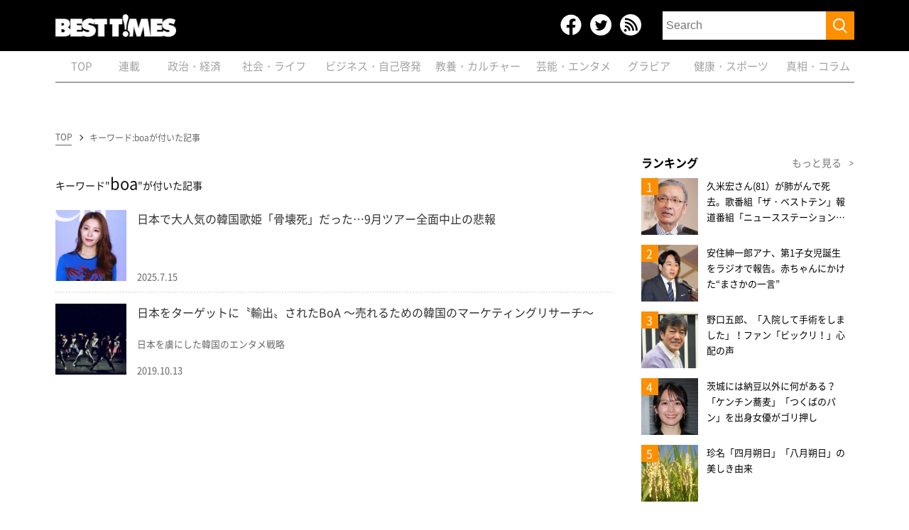

--- FILE ---
content_type: text/html; charset=utf-8
request_url: https://www.google.com/recaptcha/api2/aframe
body_size: 264
content:
<!DOCTYPE HTML><html><head><meta http-equiv="content-type" content="text/html; charset=UTF-8"></head><body><script nonce="7f4p2qzarJGzf5asjiEE3A">/** Anti-fraud and anti-abuse applications only. See google.com/recaptcha */ try{var clients={'sodar':'https://pagead2.googlesyndication.com/pagead/sodar?'};window.addEventListener("message",function(a){try{if(a.source===window.parent){var b=JSON.parse(a.data);var c=clients[b['id']];if(c){var d=document.createElement('img');d.src=c+b['params']+'&rc='+(localStorage.getItem("rc::a")?sessionStorage.getItem("rc::b"):"");window.document.body.appendChild(d);sessionStorage.setItem("rc::e",parseInt(sessionStorage.getItem("rc::e")||0)+1);localStorage.setItem("rc::h",'1768885768270');}}}catch(b){}});window.parent.postMessage("_grecaptcha_ready", "*");}catch(b){}</script></body></html>

--- FILE ---
content_type: text/css
request_url: https://www.kk-bestsellers.com/wp-content/themes/twentyseventeen/css/wp.css
body_size: 479
content:
/* ワードプレス固有のCSSクラスの復元 */
.aligncenter { 
    display: block; 
    margin: 0 auto;
}
.alignright { 
    float: right; 
    margin: 0 0 10px 20px;
}
.alignleft { 
    float: left; 
    margin: 0 20px 10px 0;
}
.wp-caption { 
    border: 1px solid #ddd; 
    text-align: left; 
    background-color: #f3f3f3;
    padding: 5px; 
    border-radius: 3px;}
.wp-caption img { 
    margin: 0; 
    padding: 0; 
    border: 0 none;
}
.wp-caption p.wp-caption-text { 
    font-size: 14px; 
    line-height: 1.5; 
    margin: 0; 
    padding: 0;
}